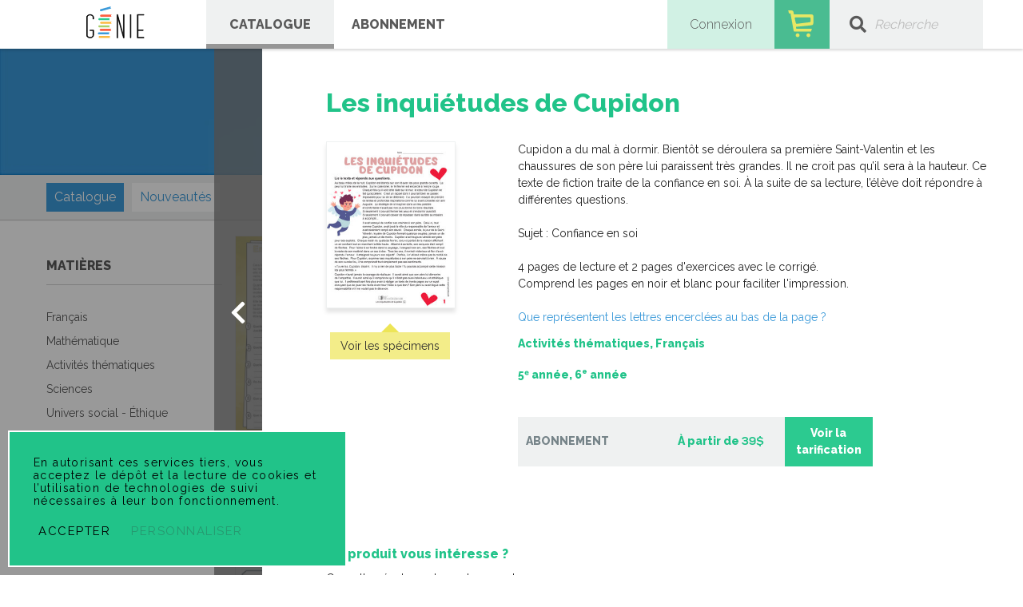

--- FILE ---
content_type: text/html; charset=UTF-8
request_url: https://geniepublication.com/catalogue/les-inquietudes-de-cupidon
body_size: 9036
content:
<!doctype html>
<html lang="fr">
    <head>
        <meta charset="utf-8">
        <meta name="viewport" content="width=device-width, initial-scale=1">
        <title>Géniepublication |     Catalogue | Les inquiétudes de Cupidon</title>
        <meta name="description" content="Nous sommes une équipe de créateurs et de créatrices de contenu pédagogique et nous cherchons à offrir des produits de qualité et à bas prix. Toutes nos ressources sont numériques et reproductibles pour les besoins de vos élèves." />
        <link rel="stylesheet" type="text/css" href="//cdn.jsdelivr.net/npm/slick-carousel@1.8.1/slick/slick.css"/>
        <link rel="stylesheet" href="/css/app.css">
        <meta name="csrf-token" content="6PaKWMB2ppdBT010Itho3Xz0F2oZVn0by7zC5A46">
        <link rel="stylesheet" href="https://cdnjs.cloudflare.com/ajax/libs/font-awesome/5.11.2/css/all.min.css">
        <script src="https://cdnjs.cloudflare.com/ajax/libs/history.js/1.8/native.history.min.js" integrity="sha512-LW9lY12yhdxezhOnfueR/bF7GdraV3ZCZpdTTUqrq6ifCsp4wmnlBbw8/qTjs+9jqLXZn+cBVYN9rlQz52UVkA==" crossorigin="anonymous" referrerpolicy="no-referrer"></script>
            <link rel="stylesheet" href="https://cdnjs.cloudflare.com/ajax/libs/magnific-popup.js/1.1.0/magnific-popup.min.css">
    <link rel="stylesheet" href="https://cdn.jsdelivr.net/npm/simplebar@latest/dist/simplebar.css"/>
        <link rel="icon" type="image/png" href="/images/favicons/rocket-32.png" sizes="32x32">
        <link rel="icon" type="image/png" href="/images/favicons/rocket-128.png" sizes="128x128">
        <link rel="icon" type="image/png" href="/images/favicons/rocket-152.png" sizes="152x152">
        <link rel="icon" type="image/png" href="/images/favicons/rocket-167.png" sizes="167x167">
        <link rel="icon" type="image/png" href="/images/favicons/rocket-180.png" sizes="180x180">
        <link rel="icon" type="image/png" href="/images/favicons/rocket-192.png" sizes="192x192">
        <link rel="icon" type="image/png" href="/images/favicons/rocket-196.png" sizes="196x196">

                        <meta property="og:title" content="    Catalogue | Les inquiétudes de Cupidon">
            <meta property="og:url" content="https://geniepublication.com/catalogue/les-inquietudes-de-cupidon" >
            <meta property="og:local" content="fr" >
                <meta property="og:description" content="Cupidon a du mal à dormir. Bientôt se déroulera sa première Saint-Valentin et les chaussures de son père lui paraissent très grandes. Il ne croit pas qu’il sera à la hauteur. Ce texte de fiction traite de la confiance en soi. À la suite de sa lecture, l’élève doit répondre à différentes questions.Sujet&amp;nbsp;: Confiance en soi&amp;nbsp;4 pages de lecture et 2 pages d&#039;exercices avec le corrigé.Comprend les pages en noir et blanc pour faciliter l&#039;impression.&amp;nbsp;Que représentent les lettres encerclées au bas de la page ?">
    
            <meta property="og:image" content="https://geniepublication.com/storage/14167/conversions/LesInquietudeDeCupidon-medium-size.jpg" >
        <meta property="og:type" content="">
    


            </head>
    <body class="page-catalog">
        <!-- Google Tag Manager (noscript) -->
    <noscript><iframe src="https://www.googletagmanager.com/ns.html?id=GTM-5BK6BGK"
                      height="0" width="0" style="display:none;visibility:hidden"></iframe></noscript>
    <!-- End Google Tag Manager (noscript) -->
    
    <div id="snackbar-success" class="snackbar bg-green text-white" style="display: none"></div>
        <div id="snackbar-danger" class="snackbar bg-red text-white" style="display: none"></div>
        <div id="outer-desktop-menu-container">
    <div class="wrapper" id="desktop-menu-container">
        <header class="full-width" id="navigation">
            <div class="row middle-xs">
                <div class="col-xs-6 d-flex align-center full-height">
                    <div class="logo-container pa-0">
                        <a href="/">
                            <img src="/images/logo.svg" id="header-logo" alt="logo geniepublication">
                        </a>
                    </div>
                                        <div class="link-container d-flex align-center justify-center full-height menu-item active">
                        <a class="font-weight-bold text-uppercase d-flex align-center justify-center full-height full-width"
                            href="https://geniepublication.com/catalogue">
                            Catalogue</a>
                    </div>
                                                            <div class="link-container justify-center d-flex align-center justify-center full-height menu-item ">
                        <a class="font-weight-bold text-uppercase d-flex align-center justify-center full-height full-width" href="https://geniepublication.com/tarifs">Abonnement</a>
                    </div>
                </div>
                <div class="col-xs-9 pa-0" id="menu-right">
                                            <div id="login-container" class="row middle-xs center-xs">
                            <span>Connexion</span>
                            <form action="https://geniepublication.com/login" id="login-form" method="POST">
                                <div class="invisible-overlay"></div>
                                <input type="hidden" name="_token" value="6PaKWMB2ppdBT010Itho3Xz0F2oZVn0by7zC5A46">                                <div class="input-container ma-0">
                                    <label for="login-username" class="d-none">Nom d'utilisateur</label>
                                    <input type="text" id="login-username" name="email" placeholder="Nom d'utilisateur" />
                                </div>
                                <div class="input-container ma-0">
                                    <label for="login-password" class="d-none">Mot de passe</label>
                                    <input type="password" id="login-password" name="password" placeholder="Mot de passe" />
                                    <a href="https://geniepublication.com/password/reset">Oublié ?</a>
                                </div>
                                <button type="submit">Connexion</button>
                                <a id="register-link" href="https://geniepublication.com/inscription">Créer un compte</a>
                            </form>
                        </div>
                                        <div id="cart">
                        <div id="desktop-cart-container">
                            <a href="https://geniepublication.com/panier">
                                <img class="std" src="/images/menu-cart.svg" width="69" alt="cart">
                                <img class="hover" src="/images/menu-cart-hover.svg" width="69" alt="cart">
                            </a>
                            <div class="bg-white text-black add-to-cart-success" style="display: none;">
                                <p>Le produit a été ajouté à votre panier</p>
                            </div>
                        </div>
                        <div id="product-container" class="d-flex full-height justify-center align-center  no-products ">
                            <div class="invisible-overlay"></div>
                                                                                        <p class="d-flex full-height align-center justify-center text-center font-italic text-black no-products" style="font-size: 16px;">Aucun produit dans le panier</p>
                                                    </div>
                    </div>
                    <div id="search-container">
                        <form action="https://geniepublication.com/catalogue" method="GET">
                            <label for="search"><i class="fas fa-search"></i><span class="d-none">Recherche</span></label>
                            <input id="search" type="text" name="mot-cle" placeholder="Recherche">
                        </form>
                    </div>
                </div>
            </div>
        </header>
    </div>
</div>

<header class="full-width wrap" id="mobile-menu-container">
    <div class="top d-flex align-center full-width pa-1 justify-space-between">
        <div class="left">
            <img src="https://geniepublication.com/images/icons/menu.png" alt="Ouvrir le menu" class="menu-mobile-open">
            <i class="fas fa-3x fa-times text-green menu-mobile-close"></i>
            <a href="/"><img src="/images/logo.svg" id="mobile-logo" alt="Logo géniepublication"></a>
        </div>
        <div class="right d-flex align-end">
                            <a href="https://geniepublication.com/connexion" class="d-flex wrap justify-center align-center">
                    <img class="" src="https://geniepublication.com/images/icons/user.png" alt="Mon Compte">
                    <span class="full-width text-center text-green font-weight-bold">Connexion</span>
                </a>
                        <a href="https://geniepublication.com/panier" class="d-flex wrap justify-center align-center mobile-cart-container">
                <img src="https://geniepublication.com/images/icons/cart-mobile.png" alt="Panier">
                <span class="full-width text-center text-green font-weight-bold">Panier</span>
                <div class="bg-white text-black add-to-cart-success" style="display: none;">
                    <p>Le produit a été ajouté à votre panier</p>
                </div>
            </a>
        </div>
    </div>
    <div class="search full-width bg-light-gray ph-2">
        <form class="d-flex align-center" action="https://geniepublication.com/catalogue" method="GET">
            <label for="search"><i class="fas fa-search pr-1"></i><span class="d-none">Recherche</span></label>
            <input class="search-input borderless" name="mot-cle" id="search-mobile" type="text" placeholder="Recherche">
        </form>
    </div>
            <div class="full-width bg-light-gray ph-2 pv-1 d-flex align-center" id="catalog-filters-mobile-menu">
            <i class="fas fa-4x fa-bars text-green menu-mobile-close mr-1"></i>
            <i class="fas fa-times text-green menu-mobile-close mr-1"></i>
            Filtres            <div id="mobile-close-filters-cta-outer">
                <div id="mobile-close-filters-cta" style="display: none;">
                    Voir les résultats
                </div>
            </div>
        </div>
        <div class="d-flex wrap" id="mobile-menu-overlay">
        <div class="top full-width d-flex wrap align-center">
            <div class="d-flex wrap full-width">
                <a class="mobile-menu-item" href="https://geniepublication.com/catalogue">Catalogue</a>
                                <a class="mobile-menu-item" href="https://geniepublication.com/tarifs">Abonnement</a>
                <a class="mobile-menu-item" href="https://geniepublication.com/compte">Mon Génie</a>
            </div>
        </div>
        <div class="full-width" style="align-self: flex-end">
            <div class="full-width bg-white mobile-footer-social">
                <div class="wrapper">
                    <div class="row justify-center">
                        <div class="d-flex justify-center">
                            <a href="https://www.facebook.com/geniepublication/" target="blank" rel="noopener"><span class="fab fa-facebook fa-2x"></span><span class="d-none">Facebook</span></a>
                            <span class="spacer"></span>
                            <a href="https://www.instagram.com/geniepublication/" target="_blank" rel="noopener"><span class="fab fa-instagram fa-2x"></span><span class="d-none">Instagram</span></a>
                            <span class="spacer"></span>
                            <a href="https://www.pinterest.ca/envolee/" target="_blank" rel="noopener"><span class="fab fa-pinterest fa-2x"></span><span class="d-none">Pinterest</span></a>
                        </div>
                        <footer class="bg-red pv-3 full-width">
                            <p class="text-small font-weight-bold text-white text-center ma-0">&copy; 2026 GÉNIEPUBLICATION. TOUS DROITS RÉSERVÉS</p>
                        </footer>
                    </div>
                </div>
            </div>
        </div>
    </div>
</header>
        <main>
                <div class="subheader bg-blue">
    <div class="wrapper full-height">
        <div class="row full-height">
            <div class="col-xs-15 full-height align-center">
                <div class="d-flex align-center full-height">
                                                        </div>
            </div>
        </div>
    </div>
    </div>    <div id="outer-sticky-header">
    <header class="bg-light-gray pv-1" id="sticky-header">
        <div class="wrapper">
            <div class="d-flex justify-space-between">
                    <div class="d-inline-flex full-width align-center">
                                                    <span class="bg-blue text-white pa-1 d-inline-block filter" style="margin-left: .5rem">Catalogue</span>
                                                                                                    <span class="bg-white   text-blue  pa-1 ml-1 d-inline-block filter">Nouveautés</span>
                                                                                            </div>
                                    <div id="back-sticky" class="justify-center align-center d-inline-flex flex-end"><span class="fa fa-search"></span></div>
                </div>
        </div>
    </header>
</div>
    <div class="wrapper catalog-wrapper">
        <div id="catalog-overlay" style="display: none;">
            <span class="fa fa-spinner fa-spin fa-2x"></span>
        </div>
        <div class="row">
            <div class="col-md-3 col-filters">
                <aside class="filters-container">
        <div data-simplebar>
                    <section class="mt-sm-2 mt-5" id="filter-subject">
                <h4>MATIÈRES</h4>
                <ul>
                                                                    <li class="subject-filter ">
                            <a href="https://geniepublication.com/catalogue/les-inquietudes-de-cupidon?matieres=francais" class="d-flex text-black">
                                Français
                            </a>
                        </li>
                                                                    <li class="subject-filter ">
                            <a href="https://geniepublication.com/catalogue/les-inquietudes-de-cupidon?matieres=mathematique" class="d-flex text-black">
                                Mathématique
                            </a>
                        </li>
                                                                    <li class="subject-filter ">
                            <a href="https://geniepublication.com/catalogue/les-inquietudes-de-cupidon?matieres=activites-thematiques" class="d-flex text-black">
                                Activités thématiques
                            </a>
                        </li>
                                                                    <li class="subject-filter ">
                            <a href="https://geniepublication.com/catalogue/les-inquietudes-de-cupidon?matieres=sciences" class="d-flex text-black">
                                Sciences
                            </a>
                        </li>
                                                                    <li class="subject-filter ">
                            <a href="https://geniepublication.com/catalogue/les-inquietudes-de-cupidon?matieres=etudes-sociales-ethique" class="d-flex text-black">
                                Univers social - Éthique
                            </a>
                        </li>
                                                                    <li class="subject-filter ">
                            <a href="https://geniepublication.com/catalogue/les-inquietudes-de-cupidon?matieres=anglais-langue-seconde" class="d-flex text-black">
                                Anglais langue seconde
                            </a>
                        </li>
                                                                    <li class="subject-filter ">
                            <a href="https://geniepublication.com/catalogue/les-inquietudes-de-cupidon?matieres=ccq" class="d-flex text-black">
                                Culture et citoyenneté québécoise
                            </a>
                        </li>
                                                                    <li class="subject-filter ">
                            <a href="https://geniepublication.com/catalogue/les-inquietudes-de-cupidon?matieres=francisation" class="d-flex text-black">
                                Francisation
                            </a>
                        </li>
                                                                    <li class="subject-filter ">
                            <a href="https://geniepublication.com/catalogue/les-inquietudes-de-cupidon?matieres=musique" class="d-flex text-black">
                                Musique
                            </a>
                        </li>
                                                                    <li class="subject-filter ">
                            <a href="https://geniepublication.com/catalogue/les-inquietudes-de-cupidon?matieres=francais-langue-seconde" class="d-flex text-black">
                                Français langue seconde
                            </a>
                        </li>
                                                                    <li class="subject-filter ">
                            <a href="https://geniepublication.com/catalogue/les-inquietudes-de-cupidon?matieres=autres-ressources" class="d-flex text-black">
                                Autres ressources
                            </a>
                        </li>
                                    </ul>
            </section>
                            <section class="mt-sm-2 mt-5" id="filter-level">
                                <h4>NIVEAUX <!--a href="https://geniepublication.com/catalogue" class="pull-right c-pointer">Effacer</a--></h4>
                                                            <div class="mb-3">
                            <input type="checkbox"
                                   id="tag-1"
                                   name="tag-1"
                                                                          data-route="https://geniepublication.com/catalogue/les-inquietudes-de-cupidon?niveaux%5B0%5D=petite-enfance"
                                                               >
                            <label class="text-black font-weight-bold h4" for="tag-1">Petite enfance</label>
                        </div>
                                                                                <div class="mb-3">
                            <input type="checkbox"
                                   id="tag-2"
                                   name="tag-2"
                                                                          data-route="https://geniepublication.com/catalogue/les-inquietudes-de-cupidon?niveaux%5B0%5D=prescolaire"
                                                               >
                            <label class="text-black font-weight-bold h4" for="tag-2">Préscolaire</label>
                        </div>
                                                    <div class="legend d-flex wrap mb-3">
                    <h4 class="full-width borderless">Primaire</h4>
                                                                        <div class="full-width">
                                <input type="checkbox"
                                       id="tag-3"
                                       name="tag-3"
                                                                              data-route="https://geniepublication.com/catalogue/les-inquietudes-de-cupidon?niveaux%5B0%5D=1re-annee"
                                                                        >
                                <label class="text-black" for="tag-3">1<sup>re</sup> année</label>
                            </div>
                                                                                                <div class="full-width">
                                <input type="checkbox"
                                       id="tag-4"
                                       name="tag-4"
                                                                              data-route="https://geniepublication.com/catalogue/les-inquietudes-de-cupidon?niveaux%5B0%5D=2e-annee"
                                                                        >
                                <label class="text-black" for="tag-4">2<sup>e</sup> année</label>
                            </div>
                                                                                                <div class="full-width">
                                <input type="checkbox"
                                       id="tag-5"
                                       name="tag-5"
                                                                              data-route="https://geniepublication.com/catalogue/les-inquietudes-de-cupidon?niveaux%5B0%5D=3e-annee"
                                                                        >
                                <label class="text-black" for="tag-5">3<sup>e</sup> année</label>
                            </div>
                                                                                                <div class="full-width">
                                <input type="checkbox"
                                       id="tag-6"
                                       name="tag-6"
                                                                              data-route="https://geniepublication.com/catalogue/les-inquietudes-de-cupidon?niveaux%5B0%5D=4e-annee"
                                                                        >
                                <label class="text-black" for="tag-6">4<sup>e</sup> année</label>
                            </div>
                                                                                                <div class="full-width">
                                <input type="checkbox"
                                       id="tag-7"
                                       name="tag-7"
                                                                              data-route="https://geniepublication.com/catalogue/les-inquietudes-de-cupidon?niveaux%5B0%5D=5e-annee"
                                                                        >
                                <label class="text-black" for="tag-7">5ᵉ année</label>
                            </div>
                                                                                                <div class="full-width">
                                <input type="checkbox"
                                       id="tag-8"
                                       name="tag-8"
                                                                              data-route="https://geniepublication.com/catalogue/les-inquietudes-de-cupidon?niveaux%5B0%5D=6e-annee"
                                                                        >
                                <label class="text-black" for="tag-8">6<sup>e</sup> année</label>
                            </div>
                                                            </div>
                <div class="legend d-flex wrap">
                    <h4 class="full-width borderless">Secondaire</h4>
                                                                        <div class="full-width">
                                <input type="checkbox"
                                       id="tag-9"
                                       name="tag-9"
                                                                              data-route="https://geniepublication.com/catalogue/les-inquietudes-de-cupidon?niveaux%5B0%5D=sec-1"
                                                                       >
                                <label class="text-black" for="tag-9">Secondaire 1</label>
                            </div>
                                                                                                <div class="full-width">
                                <input type="checkbox"
                                       id="tag-10"
                                       name="tag-10"
                                                                              data-route="https://geniepublication.com/catalogue/les-inquietudes-de-cupidon?niveaux%5B0%5D=sec-2"
                                                                       >
                                <label class="text-black" for="tag-10">Secondaire 2</label>
                            </div>
                                                                                                <div class="full-width">
                                <input type="checkbox"
                                       id="tag-11"
                                       name="tag-11"
                                                                              data-route="https://geniepublication.com/catalogue/les-inquietudes-de-cupidon?niveaux%5B0%5D=sec-3"
                                                                       >
                                <label class="text-black" for="tag-11">Secondaire 3</label>
                            </div>
                                                                                                <div class="full-width">
                                <input type="checkbox"
                                       id="tag-12"
                                       name="tag-12"
                                                                              data-route="https://geniepublication.com/catalogue/les-inquietudes-de-cupidon?niveaux%5B0%5D=sec-4"
                                                                       >
                                <label class="text-black" for="tag-12">Secondaire 4</label>
                            </div>
                                                                                                <div class="full-width">
                                <input type="checkbox"
                                       id="tag-13"
                                       name="tag-13"
                                                                              data-route="https://geniepublication.com/catalogue/les-inquietudes-de-cupidon?niveaux%5B0%5D=sec-5"
                                                                       >
                                <label class="text-black" for="tag-13">Secondaire 5</label>
                            </div>
                                                            </div>
            </section>
            <section class="mv-sm-2 mt-4 mb-2" id="filter-keyword">
                <h4>MOT-CLÉ</h4>
                <form action="https://geniepublication.com/catalogue" method="GET" id="form-keyword-search">
                                                            <div class="search-container d-flex no-wrap align-center full-width">
                        <label for="input-keyword"><i class="fas fa-search"></i><span class="d-none">catalog.keyword</span></label>
                        <input type="text" class="full-width" name="mot-cle" placeholder="Mot-clé" id="input-keyword" >
                    </div>
                </form>
            </section>
        

        </div>
    </aside>
            </div>
            <div class="col-sm-15 col-xs col-md-12">
                
                <div class="has-subscription-products-container">
                    <div class="list-container d-flex wrap justify-space-between mt-2 " id="products-container">
            <div class="list-product-container mb-4 text-center">
            <div class="img-container d-inline-block mb-2 c-pointer action-lookup" data-route="https://geniepublication.com/catalogue/miniserie-sur-les-emotions-lectures">
                <img src="https://geniepublication.com/storage/15194/conversions/Enfin-terminé-medium-size.jpg" alt="Minisérie sur les émotions – Lectures">
                <div class="overlay">
                    <p class="mt-1 font-weight-bold text-blue hide-mobile">5ᵉ année, 6<sup>e</sup> année</p>
                    <p class="mt-1 font-weight-bold text-blue hide-mobile">Français, Culture et citoyenneté québécoise </p>
                    <a href="https://geniepublication.com/catalogue/miniserie-sur-les-emotions-lectures" class="action-lookup"></a>
                                            <a href="#" onclick="event.preventDefault()" class="action-add-to-cart" data-product="4704" data-code="GP393" data-price="3.99" data-name="Minisérie sur les émotions – Lectures - Document"></a>
                                    </div>
            </div>

            <span class="text-black font-weight-bold mb-1 full-width d-inline-block p-14">Minisérie sur les émotions – Lectures</span>
            <span class="text-blue font-weight-bold font-number ">3,99 $</span>
                            &nbsp;-&nbsp;<span class="p-14">PDF</span>
                    </div>
            <div class="list-product-container mb-4 text-center">
            <div class="img-container d-inline-block mb-2 c-pointer action-lookup" data-route="https://geniepublication.com/catalogue/pratique-epreuve-ministerielle-francais-6e-annee-2">
                <img src="https://geniepublication.com/storage/15097/conversions/Le-défi-sans-écran-1-medium-size.jpg" alt="Pratique de l&#039;épreuve ministérielle de français de la fin du 3e cycle du primaire – 2">
                <div class="overlay">
                    <p class="mt-1 font-weight-bold text-blue hide-mobile">6<sup>e</sup> année</p>
                    <p class="mt-1 font-weight-bold text-blue hide-mobile">Français </p>
                    <a href="https://geniepublication.com/catalogue/pratique-epreuve-ministerielle-francais-6e-annee-2" class="action-lookup"></a>
                                            <a href="#" onclick="event.preventDefault()" class="action-add-to-cart" data-product="4675" data-code="GP392" data-price="5.99" data-name="Pratique de l&#039;épreuve ministérielle de français de la fin du 3e cycle du primaire – 2 - Document"></a>
                                    </div>
            </div>

            <span class="text-black font-weight-bold mb-1 full-width d-inline-block p-14">Pratique de l&#039;épreuve ministérielle de français de la fin du 3e cycle du primaire – 2</span>
            <span class="text-blue font-weight-bold font-number ">5,99 $</span>
                            &nbsp;-&nbsp;<span class="p-14">PDF</span>
                    </div>
            <div class="list-product-container mb-4 text-center">
            <div class="img-container d-inline-block mb-2 c-pointer action-lookup" data-route="https://geniepublication.com/catalogue/pratique-epreuve-ministerielle-francais-6e-annee">
                <img src="https://geniepublication.com/storage/15065/conversions/La-course-inattendue-medium-size.jpg" alt="Pratique de l&#039;épreuve ministérielle de français de la fin du 3e cycle du primaire">
                <div class="overlay">
                    <p class="mt-1 font-weight-bold text-blue hide-mobile">6<sup>e</sup> année</p>
                    <p class="mt-1 font-weight-bold text-blue hide-mobile">Français </p>
                    <a href="https://geniepublication.com/catalogue/pratique-epreuve-ministerielle-francais-6e-annee" class="action-lookup"></a>
                                            <a href="#" onclick="event.preventDefault()" class="action-add-to-cart" data-product="4669" data-code="GP391" data-price="5.99" data-name="Pratique de l&#039;épreuve ministérielle de français de la fin du 3e cycle du primaire - Document"></a>
                                    </div>
            </div>

            <span class="text-black font-weight-bold mb-1 full-width d-inline-block p-14">Pratique de l&#039;épreuve ministérielle de français de la fin du 3e cycle du primaire</span>
            <span class="text-blue font-weight-bold font-number ">5,99 $</span>
                            &nbsp;-&nbsp;<span class="p-14">PDF</span>
                    </div>
            <div class="list-product-container mb-4 text-center">
            <div class="img-container d-inline-block mb-2 c-pointer action-lookup" data-route="https://geniepublication.com/catalogue/coup-de-coeur-l-ile-aux-tresors-jeu-de-table">
                <img src="https://geniepublication.com/storage/14454/conversions/Lile-aux-tresors-1-medium-size.jpg" alt="Coup de coeur |  L’ile aux trésors – Jeu de table">
                <div class="overlay">
                    <p class="mt-1 font-weight-bold text-blue hide-mobile">1<sup>re</sup> année, 2<sup>e</sup> année, 3<sup>e</sup> année, 4<sup>e</sup> année, 5ᵉ année, 6<sup>e</sup> année</p>
                    <p class="mt-1 font-weight-bold text-blue hide-mobile">Autres ressources, Français </p>
                    <a href="https://geniepublication.com/catalogue/coup-de-coeur-l-ile-aux-tresors-jeu-de-table" class="action-lookup"></a>
                                            <a href="#" onclick="event.preventDefault()" class="action-add-to-cart" data-product="4508" data-code="GP390" data-price="5.99" data-name="Coup de coeur |  L’ile aux trésors – Jeu de table - Document"></a>
                                    </div>
            </div>

            <span class="text-black font-weight-bold mb-1 full-width d-inline-block p-14">Coup de coeur |  L’ile aux trésors – Jeu de table</span>
            <span class="text-blue font-weight-bold font-number ">5,99 $</span>
                            &nbsp;-&nbsp;<span class="p-14">PDF</span>
                    </div>
            <div class="list-product-container mb-4 text-center">
            <div class="img-container d-inline-block mb-2 c-pointer action-lookup" data-route="https://geniepublication.com/catalogue/catalogue-%20jeu-devasion-le-musee-de-l-espace">
                <img src="https://geniepublication.com/storage/14423/conversions/JE---Le-musee-de-espace-medium-size.jpg" alt="Coup de coeur | Jeu d’évasion – Le musée de l’Espace">
                <div class="overlay">
                    <p class="mt-1 font-weight-bold text-blue hide-mobile">1<sup>re</sup> année</p>
                    <p class="mt-1 font-weight-bold text-blue hide-mobile">Autres ressources, Mathématique, Français </p>
                    <a href="https://geniepublication.com/catalogue/catalogue-%20jeu-devasion-le-musee-de-l-espace" class="action-lookup"></a>
                                            <a href="#" onclick="event.preventDefault()" class="action-add-to-cart" data-product="4498" data-code="GP389" data-price="3.99" data-name="Coup de coeur | Jeu d’évasion – Le musée de l’Espace - "></a>
                                    </div>
            </div>

            <span class="text-black font-weight-bold mb-1 full-width d-inline-block p-14">Coup de coeur | Jeu d’évasion – Le musée de l’Espace</span>
            <span class="text-blue font-weight-bold font-number ">3,99 $</span>
                            &nbsp;-&nbsp;<span class="p-14">PDF</span>
                    </div>
            <div class="list-product-container mb-4 text-center">
            <div class="img-container d-inline-block mb-2 c-pointer action-lookup" data-route="https://geniepublication.com/catalogue/catalogue-jeu-devasion-le-sous-sol-de-grand-maman">
                <img src="https://geniepublication.com/storage/14419/conversions/JE---Le-sous-sol-de-grand-maman-medium-size.jpg" alt="Coup de coeur | Jeu d’évasion – Le sous-sol de grand-maman">
                <div class="overlay">
                    <p class="mt-1 font-weight-bold text-blue hide-mobile">2<sup>e</sup> année</p>
                    <p class="mt-1 font-weight-bold text-blue hide-mobile">Français, Mathématique, Autres ressources </p>
                    <a href="https://geniepublication.com/catalogue/catalogue-jeu-devasion-le-sous-sol-de-grand-maman" class="action-lookup"></a>
                                            <a href="#" onclick="event.preventDefault()" class="action-add-to-cart" data-product="4497" data-code="GP388" data-price="3.99" data-name="Coup de coeur | Jeu d’évasion – Le sous-sol de grand-maman - Document"></a>
                                    </div>
            </div>

            <span class="text-black font-weight-bold mb-1 full-width d-inline-block p-14">Coup de coeur | Jeu d’évasion – Le sous-sol de grand-maman</span>
            <span class="text-blue font-weight-bold font-number ">3,99 $</span>
                            &nbsp;-&nbsp;<span class="p-14">PDF</span>
                    </div>
            <div class="list-product-container mb-4 text-center">
            <div class="img-container d-inline-block mb-2 c-pointer action-lookup" data-route="https://geniepublication.com/catalogue/catalogue-jeu-devasion-mystere-dans-le-local-du-concierge">
                <img src="https://geniepublication.com/storage/14415/conversions/JE---Mystere-dans-le-local-du-concierge-medium-size.jpg" alt="Coup de coeur | Jeu d’évasion – Mystère dans le local du concierge">
                <div class="overlay">
                    <p class="mt-1 font-weight-bold text-blue hide-mobile">3<sup>e</sup> année</p>
                    <p class="mt-1 font-weight-bold text-blue hide-mobile">Autres ressources, Français, Mathématique </p>
                    <a href="https://geniepublication.com/catalogue/catalogue-jeu-devasion-mystere-dans-le-local-du-concierge" class="action-lookup"></a>
                                            <a href="#" onclick="event.preventDefault()" class="action-add-to-cart" data-product="4496" data-code="GP387" data-price="3.99" data-name="Coup de coeur | Jeu d’évasion – Mystère dans le local du concierge - Document"></a>
                                    </div>
            </div>

            <span class="text-black font-weight-bold mb-1 full-width d-inline-block p-14">Coup de coeur | Jeu d’évasion – Mystère dans le local du concierge</span>
            <span class="text-blue font-weight-bold font-number ">3,99 $</span>
                            &nbsp;-&nbsp;<span class="p-14">PDF</span>
                    </div>
            <div class="list-product-container mb-4 text-center">
            <div class="img-container d-inline-block mb-2 c-pointer action-lookup" data-route="https://geniepublication.com/catalogue/catalogue-jeu-devasion-queues-de-souris-et-sucreries">
                <img src="https://geniepublication.com/storage/14411/conversions/JE---Queues-de-souris-et-sucreries-medium-size.jpg" alt="Coup de coeur | Jeu d’évasion – Queues de souris et sucreries">
                <div class="overlay">
                    <p class="mt-1 font-weight-bold text-blue hide-mobile">4<sup>e</sup> année</p>
                    <p class="mt-1 font-weight-bold text-blue hide-mobile">Français, Mathématique, Autres ressources </p>
                    <a href="https://geniepublication.com/catalogue/catalogue-jeu-devasion-queues-de-souris-et-sucreries" class="action-lookup"></a>
                                            <a href="#" onclick="event.preventDefault()" class="action-add-to-cart" data-product="4495" data-code="GP386" data-price="3.99" data-name="Coup de coeur | Jeu d’évasion – Queues de souris et sucreries - Document"></a>
                                    </div>
            </div>

            <span class="text-black font-weight-bold mb-1 full-width d-inline-block p-14">Coup de coeur | Jeu d’évasion – Queues de souris et sucreries</span>
            <span class="text-blue font-weight-bold font-number ">3,99 $</span>
                            &nbsp;-&nbsp;<span class="p-14">PDF</span>
                    </div>
            <div class="list-product-container mb-4 text-center">
            <div class="img-container d-inline-block mb-2 c-pointer action-lookup" data-route="https://geniepublication.com/catalogue/catalogue-%20jeu-devasion-piege-dans-le-local-de-la-radio">
                <img src="https://geniepublication.com/storage/14407/conversions/JE---RadioEtudiante-medium-size.jpg" alt="Coup de coeur | Jeu d’évasion – Piégé dans le local de la radio étudiante">
                <div class="overlay">
                    <p class="mt-1 font-weight-bold text-blue hide-mobile">5ᵉ année</p>
                    <p class="mt-1 font-weight-bold text-blue hide-mobile">Autres ressources, Français, Mathématique </p>
                    <a href="https://geniepublication.com/catalogue/catalogue-%20jeu-devasion-piege-dans-le-local-de-la-radio" class="action-lookup"></a>
                                            <a href="#" onclick="event.preventDefault()" class="action-add-to-cart" data-product="4494" data-code="GP385" data-price="3.99" data-name="Coup de coeur | Jeu d’évasion – Piégé dans le local de la radio étudiante - Document"></a>
                                    </div>
            </div>

            <span class="text-black font-weight-bold mb-1 full-width d-inline-block p-14">Coup de coeur | Jeu d’évasion – Piégé dans le local de la radio étudiante</span>
            <span class="text-blue font-weight-bold font-number ">3,99 $</span>
                            &nbsp;-&nbsp;<span class="p-14">PDF</span>
                    </div>
            <div class="list-product-container mb-4 text-center">
            <div class="img-container d-inline-block mb-2 c-pointer action-lookup" data-route="https://geniepublication.com/catalogue/catalogue-jeu-devasion-ma-voisine-est-une-sorciere">
                <img src="https://geniepublication.com/storage/14403/conversions/JE---Ma-voisine-est-une-sorciere-medium-size.jpg" alt="Coup de coeur | Jeu d’évasion – Ma voisine est une sorcière">
                <div class="overlay">
                    <p class="mt-1 font-weight-bold text-blue hide-mobile">6<sup>e</sup> année</p>
                    <p class="mt-1 font-weight-bold text-blue hide-mobile">Autres ressources, Français, Mathématique </p>
                    <a href="https://geniepublication.com/catalogue/catalogue-jeu-devasion-ma-voisine-est-une-sorciere" class="action-lookup"></a>
                                            <a href="#" onclick="event.preventDefault()" class="action-add-to-cart" data-product="4493" data-code="GP384" data-price="3.99" data-name="Coup de coeur | Jeu d’évasion – Ma voisine est une sorcière - Document"></a>
                                    </div>
            </div>

            <span class="text-black font-weight-bold mb-1 full-width d-inline-block p-14">Coup de coeur | Jeu d’évasion – Ma voisine est une sorcière</span>
            <span class="text-blue font-weight-bold font-number ">3,99 $</span>
                            &nbsp;-&nbsp;<span class="p-14">PDF</span>
                    </div>
            <div class="list-product-container mb-4 text-center">
            <div class="img-container d-inline-block mb-2 c-pointer action-lookup" data-route="https://geniepublication.com/catalogue/l-anxiete-de-performance-atelier">
                <img src="https://geniepublication.com/storage/14139/conversions/Lanxiete-de-performance-cover-medium-size.jpg" alt="L&#039;anxiété de performance – Atelier">
                <div class="overlay">
                    <p class="mt-1 font-weight-bold text-blue hide-mobile">3<sup>e</sup> année, 4<sup>e</sup> année, 5ᵉ année, 6<sup>e</sup> année, Secondaire 1, Secondaire 2</p>
                    <p class="mt-1 font-weight-bold text-blue hide-mobile">Autres ressources </p>
                    <a href="https://geniepublication.com/catalogue/l-anxiete-de-performance-atelier" class="action-lookup"></a>
                                            <a href="#" onclick="event.preventDefault()" class="action-add-to-cart" data-product="4416" data-code="GP383" data-price="3.99" data-name="L&#039;anxiété de performance – Atelier - Document"></a>
                                    </div>
            </div>

            <span class="text-black font-weight-bold mb-1 full-width d-inline-block p-14">L&#039;anxiété de performance – Atelier</span>
            <span class="text-blue font-weight-bold font-number ">3,99 $</span>
                            &nbsp;-&nbsp;<span class="p-14">PDF</span>
                    </div>
            <div class="list-product-container mb-4 text-center">
            <div class="img-container d-inline-block mb-2 c-pointer action-lookup" data-route="https://geniepublication.com/catalogue/catalogue-jeu-devasion-le-tresor-perdu">
                <img src="https://geniepublication.com/storage/13564/conversions/3547_jeu-devasion-le-tresor-perdu-1-medium-size.jpg" alt="Coup de coeur | Jeu d&#039;évasion – Le trésor perdu">
                <div class="overlay">
                    <p class="mt-1 font-weight-bold text-blue hide-mobile">1<sup>re</sup> année</p>
                    <p class="mt-1 font-weight-bold text-blue hide-mobile">Français, Mathématique, Autres ressources </p>
                    <a href="https://geniepublication.com/catalogue/catalogue-jeu-devasion-le-tresor-perdu" class="action-lookup"></a>
                                            <a href="#" onclick="event.preventDefault()" class="action-add-to-cart" data-product="4232" data-code="GP382" data-price="3.99" data-name="Coup de coeur | Jeu d&#039;évasion – Le trésor perdu - Document"></a>
                                    </div>
            </div>

            <span class="text-black font-weight-bold mb-1 full-width d-inline-block p-14">Coup de coeur | Jeu d&#039;évasion – Le trésor perdu</span>
            <span class="text-blue font-weight-bold font-number ">3,99 $</span>
                            &nbsp;-&nbsp;<span class="p-14">PDF</span>
                    </div>
            <div class="list-product-container mb-4 text-center">
            <div class="img-container d-inline-block mb-2 c-pointer action-lookup" data-route="https://geniepublication.com/catalogue/catalogue-jeu-devasion-les-billets-introuvables">
                <img src="https://geniepublication.com/storage/13560/conversions/3548_jeu-devasion-les-billets-introuvables2-medium-size.jpg" alt="Coup de coeur | Jeu d&#039;évasion – Les billets introuvables">
                <div class="overlay">
                    <p class="mt-1 font-weight-bold text-blue hide-mobile">2<sup>e</sup> année</p>
                    <p class="mt-1 font-weight-bold text-blue hide-mobile">Français, Mathématique, Autres ressources </p>
                    <a href="https://geniepublication.com/catalogue/catalogue-jeu-devasion-les-billets-introuvables" class="action-lookup"></a>
                                            <a href="#" onclick="event.preventDefault()" class="action-add-to-cart" data-product="4231" data-code="GP381" data-price="3.99" data-name="Coup de coeur | Jeu d&#039;évasion – Les billets introuvables - Document"></a>
                                    </div>
            </div>

            <span class="text-black font-weight-bold mb-1 full-width d-inline-block p-14">Coup de coeur | Jeu d&#039;évasion – Les billets introuvables</span>
            <span class="text-blue font-weight-bold font-number ">3,99 $</span>
                            &nbsp;-&nbsp;<span class="p-14">PDF</span>
                    </div>
            <div class="list-product-container mb-4 text-center">
            <div class="img-container d-inline-block mb-2 c-pointer action-lookup" data-route="https://geniepublication.com/catalogue/catalogue-jeu-devasion-le-secret-du-professeur-meilleur">
                <img src="https://geniepublication.com/storage/13556/conversions/3549_jeu-devasion-le-secret-du-prof-meilleur5-medium-size.jpg" alt="Coup de coeur | Jeu d&#039;évasion – Le secret du professeur Meilleur">
                <div class="overlay">
                    <p class="mt-1 font-weight-bold text-blue hide-mobile">5ᵉ année</p>
                    <p class="mt-1 font-weight-bold text-blue hide-mobile">Français, Mathématique, Autres ressources </p>
                    <a href="https://geniepublication.com/catalogue/catalogue-jeu-devasion-le-secret-du-professeur-meilleur" class="action-lookup"></a>
                                            <a href="#" onclick="event.preventDefault()" class="action-add-to-cart" data-product="4230" data-code="GP380" data-price="3.99" data-name="Coup de coeur | Jeu d&#039;évasion – Le secret du professeur Meilleur - Document"></a>
                                    </div>
            </div>

            <span class="text-black font-weight-bold mb-1 full-width d-inline-block p-14">Coup de coeur | Jeu d&#039;évasion – Le secret du professeur Meilleur</span>
            <span class="text-blue font-weight-bold font-number ">3,99 $</span>
                            &nbsp;-&nbsp;<span class="p-14">PDF</span>
                    </div>
            <div class="list-product-container mb-4 text-center">
            <div class="img-container d-inline-block mb-2 c-pointer action-lookup" data-route="https://geniepublication.com/catalogue/catalogue-jeu-devasion-cauchemar-au-sous-sol">
                <img src="https://geniepublication.com/storage/13552/conversions/3550_jeu-devasion-cauchemar-au-soussol-medium-size.jpg" alt="Coup de coeur | Jeu d&#039;évasion – Cauchemar au sous-sol">
                <div class="overlay">
                    <p class="mt-1 font-weight-bold text-blue hide-mobile">6<sup>e</sup> année</p>
                    <p class="mt-1 font-weight-bold text-blue hide-mobile">Français, Mathématique, Autres ressources </p>
                    <a href="https://geniepublication.com/catalogue/catalogue-jeu-devasion-cauchemar-au-sous-sol" class="action-lookup"></a>
                                            <a href="#" onclick="event.preventDefault()" class="action-add-to-cart" data-product="4229" data-code="GP379" data-price="3.99" data-name="Coup de coeur | Jeu d&#039;évasion – Cauchemar au sous-sol - Document"></a>
                                    </div>
            </div>

            <span class="text-black font-weight-bold mb-1 full-width d-inline-block p-14">Coup de coeur | Jeu d&#039;évasion – Cauchemar au sous-sol</span>
            <span class="text-blue font-weight-bold font-number ">3,99 $</span>
                            &nbsp;-&nbsp;<span class="p-14">PDF</span>
                    </div>
            <div class="list-product-container mb-4 text-center">
            <div class="img-container d-inline-block mb-2 c-pointer action-lookup" data-route="https://geniepublication.com/catalogue/catalogue-jeu-devasion-prisonniers-du-costumier">
                <img src="https://geniepublication.com/storage/13548/conversions/3551_jeu-devasion-prisonniers-du-costumier-4e-medium-size.jpg" alt="Coup de coeur | Jeu d&#039;évasion – Prisonniers du costumier">
                <div class="overlay">
                    <p class="mt-1 font-weight-bold text-blue hide-mobile">4<sup>e</sup> année</p>
                    <p class="mt-1 font-weight-bold text-blue hide-mobile">Français, Mathématique, Autres ressources </p>
                    <a href="https://geniepublication.com/catalogue/catalogue-jeu-devasion-prisonniers-du-costumier" class="action-lookup"></a>
                                            <a href="#" onclick="event.preventDefault()" class="action-add-to-cart" data-product="4228" data-code="GP378" data-price="3.99" data-name="Coup de coeur | Jeu d&#039;évasion – Prisonniers du costumier - Document"></a>
                                    </div>
            </div>

            <span class="text-black font-weight-bold mb-1 full-width d-inline-block p-14">Coup de coeur | Jeu d&#039;évasion – Prisonniers du costumier</span>
            <span class="text-blue font-weight-bold font-number ">3,99 $</span>
                            &nbsp;-&nbsp;<span class="p-14">PDF</span>
                    </div>
    </div>
                    <div class=" empty  mt-2" id="catalog-sidebar">
            </div>
                </div>

                                    <div class="d-flex justify-center align-center visibility-hidden" id="load-more" data-next-page="https://geniepublication.com/catalogue/les-inquietudes-de-cupidon?page=2" data-last-page="19">
                        <span class="fa fa-spinner fa-spin fa-2x"></span>
                    </div>
                                <script>
    setTimeout(function() {
        if (window.dataLayer) {
            gtag("event", "view_item", {
                'currency': 'CAD',
                'value': parseFloat("0"),
                'items': [
                    {
                        item_id: 'AB3965',
                        item_name: "Les inqui&amp;eacute;tudes de Cupidon",
                        price: parseFloat("0"),
                    }
                ]
            });
        }

        if (window.fbq) {
            fbq('track', 'ViewContent', {
                content_name: 'Les inquiétudes de Cupidon',
                content_ids: ['AB3965'],
                content_type: 'product',
                value: 0,
                currency: 'CAD'
            });
        }
    }, 500)
</script>
<div id="product-page-placeholder">
            <div id="product-page-outer-container">
            <div id="overlay-product"></div>
            <div id="product-page-container">
                <div id="product-close-page" class="d-flex align-center justify-center close">
                    <span class="fa fa-chevron-left fa-2x text-white">
                    </span>
                </div>
                <div id="product-content-simplebar">
                    <div id="product-page-inner-page" class="" data-simplebar>
                        <div class="top">
                            <span class="fa fa-times fa-2x text-black close" id="mobile-close"></span>
                            <h1 class="text-green font-weight-bold" id="gtm-name" data-price="0" data-code="AB3965">Les inquiétudes de Cupidon</h1>
                                                    </div>
                        <div class="middle mt-3 d-flex no-wrap">
                            <div class="col-left">
                                <img class="product-image" src="https://geniepublication.com/storage/14167/conversions/LesInquietudeDeCupidon-medium-size.jpg" alt="Les inquiétudes de Cupidon">
                                                                    <div class="break"></div>
                                    <div class="view-previews pa-1 mt-3 d-inline-flex full-width text-center p-14 justify-center" id="previews">
                                        Voir les spécimens
                                        <div class="previews-container d-none">
                                                                                                                                        <a href="https://geniepublication.com/storage/14168/LesInquietudeDeCupidon_1.jpg"></a>
                                                                                    </div>
                                    </div>
                                                            </div>
                            <div class="col-right">
                                <div>Cupidon a du mal à dormir. Bientôt se déroulera sa première Saint-Valentin et les chaussures de son père lui paraissent très grandes. Il ne croit pas qu’il sera à la hauteur. Ce texte de fiction traite de la confiance en soi. À la suite de sa lecture, l’élève doit répondre à différentes questions.<br><br>Sujet&nbsp;: Confiance en soi<br>&nbsp;</div><div>4 pages de lecture et 2 pages d'exercices avec le corrigé.</div><div>Comprend les pages en noir et blanc pour faciliter l'impression.</div><div>&nbsp;</div><div><a href="https://geniepublication.com/page/codes">Que représentent les lettres encerclées au bas de la page ?</a></div>

                                <p class="mt-1 font-weight-bold text-green">Activités thématiques, Français </p>
                                <p class="mt-1 font-weight-bold text-green">5ᵉ année, 6<sup>e</sup> année</p>

                                <div id="options-container" class="mt-4">

                                                                                                                        <div class="option-container d-flex no-wrap align-center bg-light-gray">
                                                <div class="option font-weight-bold full-width full-height fill-height pl-1">
                                                    <div class="d-flex text-black justify-space-between"><span style="color: #768489">ABONNEMENT</span> <span class="text-green pr-1">À partir de&nbsp;<span class="font-number">39$</span></span></div>
                                                </div>

                                                <a href="https://geniepublication.com/tarifs" class="image-container d-flex justify-center align-center text-white pa-1 text-center font-weight-bold">
                                                    Voir la tarification
                                                </a>
                                            </div>
                                                                                                            </div>
                            </div>
                        </div>
                        <div class="bottom mt-10 mt-sm-4">
                            <h4 class="text-green font-weight-bold mb-1">Ce produit vous intéresse ?</h4>
                            <p class="mb-4">Consultez également ces documents.</p>
                            <div id="suggested-container" class="d-flex justify-space-between">
                                                                    <div class="list-product-container mb-4 text-center">
                                        <a href="https://geniepublication.com/catalogue/pret-pour-linference-6" >
                                            <div class="img-container d-inline-block mb-2 c-pointer" data-route="https://geniepublication.com/catalogue/pret-pour-linference-6">
                                                <img class="full-width" src="https://geniepublication.com/storage/8490/conversions/2726_pretpourlinference-6-1-medium-size.jpg" alt="Prêt pour l&#039;inférence ! 6">
                                                <div class="overlay">
                                                    <span href="#" class="action-add-to-cart"></span>
                                                </div>
                                            </div>
                                        </a>
                                        <span class="text-black font-weight-bold mb-1 full-width d-inline-block">Prêt pour l&#039;inférence ! 6</span>
                                        <span class="text-blue font-number font-weight-bold">6,99 $</span>
                                                                                    &nbsp;-&nbsp;PDF
                                                                            </div>
                                                                    <div class="list-product-container mb-4 text-center">
                                        <a href="https://geniepublication.com/catalogue/pret-pour-la-lecture-5" >
                                            <div class="img-container d-inline-block mb-2 c-pointer" data-route="https://geniepublication.com/catalogue/pret-pour-la-lecture-5">
                                                <img class="full-width" src="https://geniepublication.com/storage/4105/conversions/1273_pret-pour-la-lecture-5-1-medium-size.jpg" alt="Prêt pour la lecture ! 5">
                                                <div class="overlay">
                                                    <span href="#" class="action-add-to-cart"></span>
                                                </div>
                                            </div>
                                        </a>
                                        <span class="text-black font-weight-bold mb-1 full-width d-inline-block">Prêt pour la lecture ! 5</span>
                                        <span class="text-blue font-number font-weight-bold">6,99 $</span>
                                                                                    &nbsp;-&nbsp;PDF
                                                                            </div>
                                                                    <div class="list-product-container mb-4 text-center">
                                        <a href="https://geniepublication.com/catalogue/comprehension-de-textes-6" >
                                            <div class="img-container d-inline-block mb-2 c-pointer" data-route="https://geniepublication.com/catalogue/comprehension-de-textes-6">
                                                <img class="full-width" src="https://geniepublication.com/storage/2828/conversions/773_comprehension-de-textes-6-medium-size.jpg" alt="Compréhension de textes 6">
                                                <div class="overlay">
                                                    <span href="#" class="action-add-to-cart"></span>
                                                </div>
                                            </div>
                                        </a>
                                        <span class="text-black font-weight-bold mb-1 full-width d-inline-block">Compréhension de textes 6</span>
                                        <span class="text-blue font-number font-weight-bold">6,99 $</span>
                                                                                    &nbsp;-&nbsp;PDF
                                                                            </div>
                                                                    <div class="list-product-container mb-4 text-center">
                                        <a href="https://geniepublication.com/catalogue/portes-ouvertes-sur-la-lecture-5a" >
                                            <div class="img-container d-inline-block mb-2 c-pointer" data-route="https://geniepublication.com/catalogue/portes-ouvertes-sur-la-lecture-5a">
                                                <img class="full-width" src="https://geniepublication.com/storage/1978/conversions/562_cover-medium-size.jpg" alt="Portes ouvertes sur la lecture 5A">
                                                <div class="overlay">
                                                    <span href="#" class="action-add-to-cart"></span>
                                                </div>
                                            </div>
                                        </a>
                                        <span class="text-black font-weight-bold mb-1 full-width d-inline-block">Portes ouvertes sur la lecture 5A</span>
                                        <span class="text-blue font-number font-weight-bold">4,99 $</span>
                                                                                    &nbsp;-&nbsp;PDF
                                                                            </div>
                                                            </div>
                        </div>
                    </div>
                </div>
            </div>
        </div>
    </div>
            </div>
        </div>
    </div>

    <div class="container-fluid bg-yellow full-height" id="footer-newsletter-container">
    <div class="wrapper full-height">
        <div class="row full-height">
            <div class="col-xs-15 full-height">
                <div class="box full-height">
                    <span class="subscribe">INSCRIVEZ-VOUS À NOTRE LISTE DE DIFFUSION</span>

                    <div id="mc_embed_signup">
                        <form action="https://geniepublication.com/newsletter" method="post" id="mc-embedded-subscribe-form" name="mc-embedded-subscribe-form" class="validate" target="_blank" novalidate>
                            <input type="hidden" name="_token" value="6PaKWMB2ppdBT010Itho3Xz0F2oZVn0by7zC5A46">                            <div id="mc_embed_signup_scroll" class="d-flex align-center">
                                <input type="email" value="" name="email_real" class="email" id="mce-EMAIL" placeholder="Courriel" required>
                                <button type="submit" class="btn btn-green" id="mc-embedded-subscribe">
                                    <span class="desktop">Envoyer</span><span class="fas fa-chevron-right mobile"></span>
                                </button>
                            </div>
                        </form>
                        <div class="alert alert-success" id="newsletter-success" style="display: none;">L'inscription à notre liste de diffusion a été complétée avec succès.</div>
                    </div>
                </div>
            </div>
        </div>
    </div>
</div>

        </main>
        <div class="contact-mobile container-fluid bg-orange">
    <a class="d-flex full-width full-height pv-3 justify-center text-red font-weight-bold text-uppercase" href="/contact">Contactez-nous</a>
</div>
<div class="container-fluid bg-white mv-3" id="footer-social">
    <div class="wrapper">
        <div class="row justify-center">
            <div class="col-xs-15 col-md-6">
                <div class="d-flex justify-center">
                    <a href="https://www.facebook.com/geniepublication/" target="blank" rel="noopener"><span class="fab fa-facebook fa-3x"></span><span class="d-none">Facebook</span></a>
                    <span class="spacer"></span>
                    <a href="https://www.instagram.com/geniepublication/" target="_blank" rel="noopener"><span class="fab fa-instagram fa-3x"></span><span class="d-none">Instagram</span></a>
                    <span class="spacer"></span>
                    <a href="https://www.pinterest.ca/envolee/" target="_blank" rel="noopener"><span class="fab fa-pinterest fa-3x"></span><span class="d-none">Pinterest</span></a>
                </div>
            </div>
        </div>
        <div class="row justify-center mt-4">
            <div class="cols-xs-15 col-md-6">
                <div class="d-flex justify-center">
                    <a href="/politique-de-confidentialite">Politique de Confidentialité</a>
                </div>
            </div>
        </div>
    </div>
</div>
<footer class="bg-red pv-3">
    <p class="text-small font-weight-bold text-white text-center ma-0">&copy; 2026 GÉNIEPUBLICATION. TOUS DROITS RÉSERVÉS</p>
</footer>
        <script
                src="https://code.jquery.com/jquery-3.4.1.min.js"
                integrity="sha256-CSXorXvZcTkaix6Yvo6HppcZGetbYMGWSFlBw8HfCJo="
                crossorigin="anonymous"></script>
        <script type="text/javascript" src="//cdn.jsdelivr.net/npm/slick-carousel@1.8.1/slick/slick.min.js"></script>
        <script type="text/javascript" src="https://geniepublication.com/js/all.js"></script>
        <script src="/cookie/tarteaucitron.js"></script>

            <script src="https://unpkg.com/axios/dist/axios.min.js"></script>
    <script src="https://cdn.jsdelivr.net/npm/simplebar@latest/dist/simplebar.min.js"></script>

        <script src="https://cdnjs.cloudflare.com/ajax/libs/magnific-popup.js/1.1.0/jquery.magnific-popup.min.js"></script>
        <script>
          $('html').on('click', '#previews', function() {
            $('.previews-container').magnificPopup({
              delegate: 'a', // child items selector, by clicking on it popup will open
              type: 'image',
              gallery:{
                enabled:true
              }
            });
            $('.previews-container').magnificPopup('open');
          })
        </script>
    <script src="/js/catalog.js?id=81d7577ed12812b2c19b"></script>
                    <script type="text/javascript">
                tarteaucitron.user.multiplegoogletagmanagerId = ['GTM-MBLLJNX', 'AW-11091355977'];
                (tarteaucitron.job = tarteaucitron.job || []).push('multiplegoogletagmanager');

                tarteaucitron.user.gtagUa = 'G-GMXNX6HC6S';
                tarteaucitron.user.gtagMore = function () { /* add here your optionnal gtag() */ };
                (tarteaucitron.job = tarteaucitron.job || []).push('gtag');
            </script>
        
        <script type="text/javascript" id="zsiqchat">var $zoho=$zoho || {};$zoho.salesiq = $zoho.salesiq || {widgetcode: "29c5ab2ebb79056fcc5d4d35d327b503c548583973cb6e1dcf05f29c503f5497ac3f52317482354672beabccae41fa86", values:{},ready:function(){}};var d=document;s=d.createElement("script");s.type="text/javascript";s.id="zsiqscript";s.defer=true;s.src="https://salesiq.zoho.com/widget";t=d.getElementsByTagName("script")[0];t.parentNode.insertBefore(s,t);</script>

                    <script type="text/javascript">
                tarteaucitron.user.facebookpixelId = '987582695069998'; tarteaucitron.user.facebookpixelMore = function () { /* add here your optionnal facebook pixel function */ };
                (tarteaucitron.job = tarteaucitron.job || []).push('facebookpixel');
            </script>
        
        <script src="https://cdnjs.cloudflare.com/ajax/libs/attrchange/2.0.1/attrchange.min.js" integrity="sha512-Dqf6b/zNh8rF5M1T1ntCTAFE430sxm4vbP8qYIiRCa6OLgJDAPFSL4YLmHOJvZs97zXZePZGinsgPJVAyUFhQA==" crossorigin="anonymous"></script>
            <script defer src="https://static.cloudflareinsights.com/beacon.min.js/vcd15cbe7772f49c399c6a5babf22c1241717689176015" integrity="sha512-ZpsOmlRQV6y907TI0dKBHq9Md29nnaEIPlkf84rnaERnq6zvWvPUqr2ft8M1aS28oN72PdrCzSjY4U6VaAw1EQ==" data-cf-beacon='{"version":"2024.11.0","token":"c40a818c905547f4884431b69ae491b3","r":1,"server_timing":{"name":{"cfCacheStatus":true,"cfEdge":true,"cfExtPri":true,"cfL4":true,"cfOrigin":true,"cfSpeedBrain":true},"location_startswith":null}}' crossorigin="anonymous"></script>
</body>
</html>


--- FILE ---
content_type: application/javascript; charset=utf-8
request_url: https://geniepublication.com/js/all.js
body_size: 1521
content:
!function(e){var t={};function n(o){if(t[o])return t[o].exports;var a=t[o]={i:o,l:!1,exports:{}};return e[o].call(a.exports,a,a.exports,n),a.l=!0,a.exports}n.m=e,n.c=t,n.d=function(e,t,o){n.o(e,t)||Object.defineProperty(e,t,{enumerable:!0,get:o})},n.r=function(e){"undefined"!=typeof Symbol&&Symbol.toStringTag&&Object.defineProperty(e,Symbol.toStringTag,{value:"Module"}),Object.defineProperty(e,"__esModule",{value:!0})},n.t=function(e,t){if(1&t&&(e=n(e)),8&t)return e;if(4&t&&"object"==typeof e&&e&&e.__esModule)return e;var o=Object.create(null);if(n.r(o),Object.defineProperty(o,"default",{enumerable:!0,value:e}),2&t&&"string"!=typeof e)for(var a in e)n.d(o,a,function(t){return e[t]}.bind(null,a));return o},n.n=function(e){var t=e&&e.__esModule?function(){return e.default}:function(){return e};return n.d(t,"a",t),t},n.o=function(e,t){return Object.prototype.hasOwnProperty.call(e,t)},n.p="/",n(n.s=1)}({1:function(e,t,n){e.exports=n("cf4G")},cf4G:function(e,t){$(document).ready((function(){var e=document.head.querySelector('meta[name="csrf-token"]');$.ajaxSetup({headers:{"X-CSRF-TOKEN":e.content}}),$(".menu-mobile-open").on("click",(function(){$("#mobile-menu-overlay").addClass("open"),$("body").addClass("overflow-hidden"),$(this).addClass("on")})),$(".menu-mobile-close").on("click",(function(){$("#mobile-menu-overlay").removeClass("open"),$("body").removeClass("overflow-hidden"),$(".menu-mobile-open").removeClass("on")})),$("body").on("click",".product-container .menu-remove-from-cart",(function(e){$("#remove-loader").addClass("show");var t=$(this),n=$('.action-remove-from-cart[data-product="'+t.data().product+'"]');n.addClass("action-add-to-cart"),n.removeClass("action-remove-from-cart"),$.post("/panier/retirer",{product:t.data().product}).then((function(e){var t=$(e).find("#product-container").html();$("#product-container").html(t)}))})),$("body").on("click",".product-container .menu-remove-from-cart-subscription",(function(e){$("#remove-loader").addClass("show");var t=$(this);$.post("/panier/abonnement/retirer",{subscription:t.data().subscription}).then((function(e){var t=$(e).find("#product-container").html();$("#product-container").html(t)}))})),$("body").on("click",".product-container .menu-remove-from-cart-upgrade",(function(e){$("#remove-loader").addClass("show");var t=$(this);$.post("/panier/upgrade/retirer",{upgrade:t.data().upgrade}).then((function(e){var t=$(e).find("#product-container").html();$("#product-container").html(t)}))})),$("body").on("click",".action-add-to-cart-subscription",(function(e){e.preventDefault(),window.toggleAddToCartMessage();var t=parseInt($(this).parent().parent().find(".price-amount").text()),n=$(this).parent().parent().find(".package-name").text();$.post("/panier/abonnement/ajouter",{subscription:$(this).data().subscription,quantity:$(this).attr("data-quantity")}).then((function(){window.fbq&&fbq("track","AddToCart",{content_name:n,content_ids:[n],content_type:"product",value:t,currency:"CAD"}),window.dataLayer&&gtag("event","add_to_cart",{currency:"CAD",value:t,items:[{item_id:"forfait-"+$(this).data().subscription,item_name:n,price:t,quantity:1}]}),refreshCart()}))})),window.refreshCart=function(){var e=$(this);$.get("/panier/refresh",{product:e.data().product}).then((function(e){var t=$(e).find("#product-container").html();$("#product-container").html(t)}))};var t=null;window.toggleSnackbar=function(e,n){null!==t&&(t.hide(),t=null);var o=$("#snackbar-"+e).html(n);o.show(250),t=o,setTimeout((function(){o.hide(250)}),5e3)};var n=!1;window.toggleAddToCartMessage=function(){!1===n&&(n=!0,$(".add-to-cart-success").show(250),setTimeout((function(){n=!1,$(".add-to-cart-success").hide(250)}),6e3))};var o=document.querySelectorAll(".file-upload");Array.prototype.forEach.call(o,(function(e){var t=e.nextElementSibling,n=t.innerHTML;e.addEventListener("change",(function(e){var o;(o=e.target.value.split("\\").pop())?t.querySelector("span").innerHTML=o:t.innerHTML=n}))})),$("#form-contact").on("submit",(function(e){e.preventDefault(),$("#contact-success").show(250),$("html,body").animate({scrollTop:$("#contact-success").offset().top-100},"fast");var t=$("#form-contact")[0],n=new FormData(t);$.ajax({url:"/contact",data:n,method:"POST",contentType:!1,cache:!1,enctype:"multipart/form-data",processData:!1,dataType:"json"}),$("#contact-name").val(""),$("#contact-email").val(""),$("#contact-job").val(""),$("#contact-subject").val(""),$(".file-upload").val(""),$("#contact-message").val(""),document.querySelector(".file-upload-text").innerHTML="",document.querySelector(".file-upload-text").innerHTML=document.querySelector(".file-upload-text").getAttribute("data-text")})),$("#outer-desktop-menu-container #login-container, #outer-desktop-menu-container #login-form").on("mouseenter",(function(){$("#login-form").addClass("show")})),$("#outer-desktop-menu-container #login-container, #outer-desktop-menu-container #login-form").on("mouseleave",(function(e){$("input").is(":focus")||$("#login-form").removeClass("show")})),$("#mc-embedded-subscribe-form").on("submit",(function(e){e.preventDefault(),this.checkValidity()?($.post("/newsletter",{email:$("#mce-EMAIL").val()}),$("#mc-embedded-subscribe-form").hide(),$("#newsletter-success").show()):this.reportValidity()})),$("#animate-rocket-outer-2").attrchange({trackValues:!0,callback:function(e){$(this).hasClass("aos-animate")&&$("#animate-rocket-1").fadeOut(250)}}),$("#animate-rocket-outer-3").attrchange({trackValues:!0,callback:function(e){$(this).hasClass("aos-animate")&&$("#animate-rocket-2").fadeOut(250)}}),$("#select-country").on("change",(function(){1!=$(this).val()?($("#region_id").hide(250),$("#region_id option[value='64']").attr("selected","selected"),$("#region_id").hide(250)):($("#region_id option[value='1']").attr("selected","selected"),$("#region_id").show(250))})),jQuery.fn.preventDoubleSubmission=function(){return $(this).on("submit",(function(e){var t=$(this);!0===t.data("submitted")?e.preventDefault():t.data("submitted",!0)})),this}}))}});

--- FILE ---
content_type: image/svg+xml
request_url: https://geniepublication.com/images/catalog/lookup.svg
body_size: -144
content:
<svg xmlns="http://www.w3.org/2000/svg" viewBox="0 0 45 45"><defs><style>.cls-1{fill:#4099d4;}.cls-2{fill:#f5f5f5;}</style></defs><g id="fond_bleu"><rect class="cls-1" width="45" height="45"/></g><g id="loupe_blanc"><path class="cls-2" d="M37.73,33.63l-6.15-6.19a2.15,2.15,0,0,0-1.48-.59,12.54,12.54,0,1,0-2.86,2.86,2.17,2.17,0,0,0,.57,1.46L34,37.37a1.34,1.34,0,0,0,1.88,0l1.89-1.87A1.33,1.33,0,0,0,37.73,33.63ZM20,28.06a8.5,8.5,0,1,1,8.5-8.5A8.5,8.5,0,0,1,20,28.06Z"/></g></svg>

--- FILE ---
content_type: image/svg+xml
request_url: https://geniepublication.com/images/logo.svg
body_size: 1603
content:
<?xml version="1.0" encoding="utf-8"?>
<!-- Generator: Adobe Illustrator 16.0.4, SVG Export Plug-In . SVG Version: 6.00 Build 0)  -->
<!DOCTYPE svg PUBLIC "-//W3C//DTD SVG 1.1//EN" "http://www.w3.org/Graphics/SVG/1.1/DTD/svg11.dtd">
<svg version="1.1" id="Layer_1" xmlns="http://www.w3.org/2000/svg" xmlns:xlink="http://www.w3.org/1999/xlink" x="0px" y="0px"
	 width="387.289px" height="210.863px" viewBox="0 0 387.289 210.863" enable-background="new 0 0 387.289 210.863"
	 xml:space="preserve">
<path fill="#3C9AD9" d="M155.178,171.916v-0.48H84.752c-0.091-0.006-0.176-0.027-0.268-0.027c-3.808,0-6.899,3.089-6.899,6.902
	c0,3.812,3.091,6.906,6.899,6.906c0.153,0,0.297-0.035,0.447-0.045h70.246v-0.468c-2.529-1.022-4.317-3.495-4.317-6.396
	C150.861,175.409,152.648,172.939,155.178,171.916"/>
<path fill="#FBB941" d="M160.329,195.232v-0.383H90.294c-0.268-0.031-0.53-0.082-0.807-0.082c-3.808,0-6.897,3.086-6.897,6.902
	c0,3.781,3.037,6.844,6.801,6.896v0.012h70.937v-0.467c-2.602-0.986-4.463-3.49-4.463-6.441
	C155.866,198.718,157.727,196.221,160.329,195.232"/>
<path fill="#FD5F42" d="M166.954,148.445v-0.428H96.016v0.019c-0.016,0-0.031-0.006-0.047-0.006c-3.812,0-6.904,3.09-6.904,6.903
	c0,3.801,3.091,6.895,6.904,6.895c0.184,0,0.355-0.039,0.536-0.055h70.449v-0.36c-2.689-0.945-4.627-3.478-4.627-6.479
	C162.327,151.924,164.265,149.391,166.954,148.445"/>
<path fill="#A9D06A" d="M158.121,125.146v-0.529H87.183v0.076c-3.762,0.054-6.804,3.117-6.804,6.899
	c0,3.812,3.096,6.901,6.905,6.901c0.458,0,0.906-0.051,1.341-0.137h69.496v-0.327c-2.608-0.984-4.476-3.484-4.476-6.438
	C153.645,128.639,155.513,126.135,158.121,125.146"/>
<path fill="#FBB941" d="M165.292,108.188c0-3.005,1.927-5.532,4.604-6.481v-0.505H98.968v0.088c-0.015,0-0.026-0.005-0.041-0.005
	c-3.815,0-6.898,3.088-6.898,6.903c0,3.802,3.083,6.91,6.898,6.91c0.49,0,0.968-0.057,1.429-0.154h69.539v-0.272
	C167.218,113.72,165.292,111.182,165.292,108.188"/>
<path fill="#2CCA90" d="M158.385,78.238v-0.44H87.449v0.037c-0.025,0-0.05-0.006-0.077-0.006c-3.808,0-6.898,3.088-6.898,6.901
	c0,3.802,3.09,6.904,6.898,6.904c0.32,0,0.623-0.053,0.93-0.094h70.083v-0.317c-2.696-0.943-4.644-3.485-4.644-6.493
	C153.741,81.715,155.688,79.177,158.385,78.238"/>
<path fill="#FD5F42" d="M169.445,55.059v-0.425H98.508v0.018c-0.019,0-0.037-0.005-0.056-0.005c-3.82,0-6.919,3.092-6.919,6.891
	c0,3.816,3.099,6.905,6.919,6.905c0.226,0,0.44-0.046,0.662-0.067h70.331v-0.347c-2.688-0.941-4.629-3.476-4.629-6.491
	C164.816,58.536,166.757,56.002,169.445,55.059"/>
<path fill="#3C9AD9" d="M167.697,13.272l-0.106-0.398c-2.709-0.334-5.079-2.259-5.838-5.062c-0.745-2.794,0.346-5.646,2.528-7.289
	L164.142,0L95.626,18.352l0.015,0.058c-3.537,1.087-5.615,4.768-4.655,8.371c0.988,3.683,4.773,5.868,8.449,4.879
	c0.31-0.082,0.595-0.213,0.885-0.334L167.697,13.272z"/>
<path opacity="0.92" stroke="#000000" stroke-miterlimit="10" enable-background="new    " d="M42.244,202.818
	c-4.546,3.428-10.149,5.148-16.866,5.148c-6.689,0-12.338-1.722-16.95-5.148C3.805,199.395,1.5,195.09,1.5,189.886V72.002
	c0-5.056,2.305-9.343,6.928-12.851c4.612-3.48,10.261-5.236,16.95-5.236c3.285,0,6.376,0.488,9.271,1.463
	c2.912,0.96,5.395,2.257,7.485,3.899c2.089,1.643,3.751,3.523,5.018,5.679c1.274,2.173,1.908,4.514,1.908,7.046v11.834h-4.684
	V72.002c0-4.022-1.867-7.45-5.585-10.261c-3.725-2.841-8.193-4.249-13.413-4.249c-5.347,0-9.85,1.408-13.493,4.249
	c-3.647,2.811-5.478,6.239-5.478,10.261v117.884c0,4.011,1.831,7.433,5.478,10.263c3.643,2.841,8.146,4.242,13.493,4.242
	c5.22,0,9.688-1.401,13.413-4.242c3.718-2.83,5.585-6.252,5.585-10.263v-29.922H24.061v-3.351H49.06v33.272
	C49.06,195.091,46.798,199.395,42.244,202.818"/>
<path opacity="0.92" stroke="#000000" stroke-width="3" stroke-miterlimit="10" enable-background="new    " d="M42.244,202.818
	c-4.546,3.428-10.149,5.148-16.866,5.148c-6.689,0-12.338-1.722-16.95-5.148C3.805,199.395,1.5,195.09,1.5,189.886V72.002
	c0-5.056,2.305-9.343,6.928-12.851c4.612-3.48,10.261-5.236,16.95-5.236c3.285,0,6.376,0.488,9.271,1.463
	c2.912,0.96,5.395,2.257,7.485,3.899c2.089,1.643,3.751,3.523,5.018,5.679c1.274,2.173,1.908,4.514,1.908,7.046v11.834h-4.684
	V72.002c0-4.022-1.867-7.45-5.585-10.261c-3.725-2.841-8.193-4.249-13.413-4.249c-5.347,0-9.85,1.408-13.493,4.249
	c-3.647,2.811-5.478,6.239-5.478,10.261v117.884c0,4.011,1.831,7.433,5.478,10.263c3.643,2.841,8.146,4.242,13.493,4.242
	c5.22,0,9.688-1.401,13.413-4.242c3.718-2.83,5.585-6.252,5.585-10.263v-29.922H24.061v-3.351H49.06v33.272
	C49.06,195.091,46.798,199.395,42.244,202.818z"/>
<polygon opacity="0.92" stroke="#000000" stroke-miterlimit="10" enable-background="new    " points="204.96,207.968 
	204.96,53.916 209.408,53.916 247.813,190.314 247.813,53.916 252.283,53.916 252.283,207.968 248.027,207.968 209.859,71.766 
	209.859,207.968 "/>
<polygon opacity="0.92" stroke="#000000" stroke-width="3" stroke-miterlimit="10" enable-background="new    " points="
	204.96,207.968 204.96,53.916 209.408,53.916 247.813,190.314 247.813,53.916 252.283,53.916 252.283,207.968 248.027,207.968 
	209.859,71.766 209.859,207.968 "/>
<polygon opacity="0.92" stroke="#000000" stroke-miterlimit="10" enable-background="new    " points="340.685,207.968 
	340.685,53.916 385.789,53.916 385.789,57.493 345.593,57.493 345.593,155.508 379.759,155.508 379.759,158.852 345.593,158.852 
	345.593,204.393 385.789,204.393 385.789,207.968 "/>
<polygon opacity="0.92" stroke="#000000" stroke-width="3" stroke-miterlimit="10" enable-background="new    " points="
	340.685,207.968 340.685,53.916 385.789,53.916 385.789,57.493 345.593,57.493 345.593,155.508 379.759,155.508 379.759,158.852 
	345.593,158.852 345.593,204.393 385.789,204.393 385.789,207.968 "/>
<polyline opacity="0.92" stroke="#000000" stroke-miterlimit="10" enable-background="new    " points="298.158,53.294 
	298.158,154.889 298.158,158.23 298.158,203.801 298.158,207.363 293.244,207.363 293.244,53.309 "/>
<polyline opacity="0.92" stroke="#000000" stroke-width="3" stroke-miterlimit="10" enable-background="new    " points="
	298.158,53.294 298.158,154.889 298.158,158.23 298.158,203.801 298.158,207.363 293.244,207.363 293.244,53.309 "/>
</svg>


--- FILE ---
content_type: image/svg+xml
request_url: https://geniepublication.com/images/catalog/add-to-cart.svg
body_size: 30
content:
<svg xmlns="http://www.w3.org/2000/svg" viewBox="0 0 45 45"><defs><style>.cls-1{fill:#4099d4;}.cls-2{fill:#fff;}</style></defs><g id="fond_bleu"><rect class="cls-1" width="45" height="45"/></g><g id="caddy_blanc"><path class="cls-2" d="M31.9,12.48H12.2s-.15-.94-.41-2.37-.87-2.19-3.24-2.19h-3a6.72,6.72,0,0,1,.83,3.43H8.32s3.27,18.12,3.58,19.58c.23,1.06,1.06,1.13,1.77,1.13h18l1-3.35H14.8l-.34-2.07s16.24-1.58,17.63-1.77,2.19-.75,2.19-2.75V15C34.28,13.65,33.86,12.48,31.9,12.48Zm-.83,7.72c0,.79-.18,1.21-1.5,1.36S16.8,23.14,15.74,23.25s-1.28-.3-1.58-1.51-.79-3.16-1-4.21,0-1.66,1.2-1.66H29.72a1.25,1.25,0,0,1,1.35,1.32Z"/><path class="cls-2" d="M18.51,36.24A2.22,2.22,0,1,1,16.29,34,2.21,2.21,0,0,1,18.51,36.24Z"/><path class="cls-2" d="M30.78,36.24A2.23,2.23,0,1,1,28.55,34,2.22,2.22,0,0,1,30.78,36.24Z"/><rect class="cls-2" x="35.32" y="5.52" width="2.46" height="8.59"/><rect class="cls-2" x="32.25" y="8.58" width="8.59" height="2.46"/></g></svg>